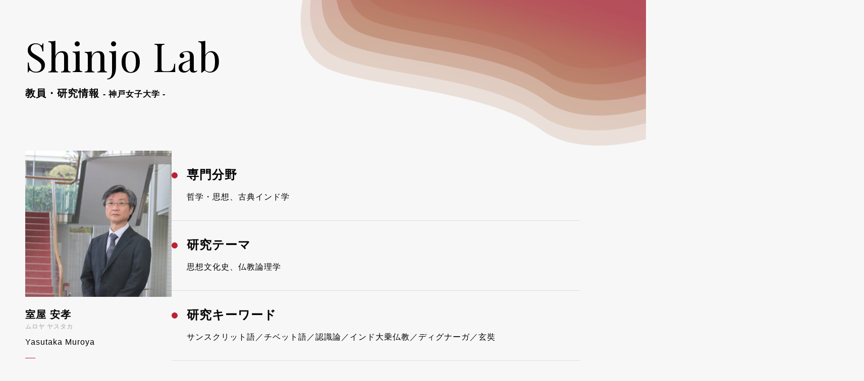

--- FILE ---
content_type: text/html; charset=UTF-8
request_url: https://shinjo-lab.kobe-wu.ac.jp/researcher/%E5%AE%A4%E5%B1%8B-%E5%AE%89%E5%AD%9D/
body_size: 7325
content:
<!DOCTYPE html>
<html lang="ja">

<head>
  <!-- Global site tag (gtag.js) - Google Analytics -->
  <script async src="https://www.googletagmanager.com/gtag/js?id=G-6Q0WPYD8CJ"></script>
  <script>
    window.dataLayer = window.dataLayer || [];
    function gtag(){dataLayer.push(arguments);}
    gtag('js', new Date());

    gtag('config', 'G-6Q0WPYD8CJ');
  </script>

  <meta charset="utf-8">
  <meta name="viewport" content="width=device-width,user-scalable=no">
  <meta name="format-detection" content="telephone=no">
  <meta http-equiv="X-UA-Compatible" content="IE=edge">
  <title>室屋 安孝 | Shinjo Lab（シンジョラボ）教員・研究情報 &#8211; 神戸女子大学・神戸女子短期大学 &#8211;</title>
<meta name='robots' content='max-image-preview:large' />
<style id='wp-img-auto-sizes-contain-inline-css' type='text/css'>
img:is([sizes=auto i],[sizes^="auto," i]){contain-intrinsic-size:3000px 1500px}
/*# sourceURL=wp-img-auto-sizes-contain-inline-css */
</style>
<style id='wp-block-library-inline-css' type='text/css'>
:root{--wp-block-synced-color:#7a00df;--wp-block-synced-color--rgb:122,0,223;--wp-bound-block-color:var(--wp-block-synced-color);--wp-editor-canvas-background:#ddd;--wp-admin-theme-color:#007cba;--wp-admin-theme-color--rgb:0,124,186;--wp-admin-theme-color-darker-10:#006ba1;--wp-admin-theme-color-darker-10--rgb:0,107,160.5;--wp-admin-theme-color-darker-20:#005a87;--wp-admin-theme-color-darker-20--rgb:0,90,135;--wp-admin-border-width-focus:2px}@media (min-resolution:192dpi){:root{--wp-admin-border-width-focus:1.5px}}.wp-element-button{cursor:pointer}:root .has-very-light-gray-background-color{background-color:#eee}:root .has-very-dark-gray-background-color{background-color:#313131}:root .has-very-light-gray-color{color:#eee}:root .has-very-dark-gray-color{color:#313131}:root .has-vivid-green-cyan-to-vivid-cyan-blue-gradient-background{background:linear-gradient(135deg,#00d084,#0693e3)}:root .has-purple-crush-gradient-background{background:linear-gradient(135deg,#34e2e4,#4721fb 50%,#ab1dfe)}:root .has-hazy-dawn-gradient-background{background:linear-gradient(135deg,#faaca8,#dad0ec)}:root .has-subdued-olive-gradient-background{background:linear-gradient(135deg,#fafae1,#67a671)}:root .has-atomic-cream-gradient-background{background:linear-gradient(135deg,#fdd79a,#004a59)}:root .has-nightshade-gradient-background{background:linear-gradient(135deg,#330968,#31cdcf)}:root .has-midnight-gradient-background{background:linear-gradient(135deg,#020381,#2874fc)}:root{--wp--preset--font-size--normal:16px;--wp--preset--font-size--huge:42px}.has-regular-font-size{font-size:1em}.has-larger-font-size{font-size:2.625em}.has-normal-font-size{font-size:var(--wp--preset--font-size--normal)}.has-huge-font-size{font-size:var(--wp--preset--font-size--huge)}.has-text-align-center{text-align:center}.has-text-align-left{text-align:left}.has-text-align-right{text-align:right}.has-fit-text{white-space:nowrap!important}#end-resizable-editor-section{display:none}.aligncenter{clear:both}.items-justified-left{justify-content:flex-start}.items-justified-center{justify-content:center}.items-justified-right{justify-content:flex-end}.items-justified-space-between{justify-content:space-between}.screen-reader-text{border:0;clip-path:inset(50%);height:1px;margin:-1px;overflow:hidden;padding:0;position:absolute;width:1px;word-wrap:normal!important}.screen-reader-text:focus{background-color:#ddd;clip-path:none;color:#444;display:block;font-size:1em;height:auto;left:5px;line-height:normal;padding:15px 23px 14px;text-decoration:none;top:5px;width:auto;z-index:100000}html :where(.has-border-color){border-style:solid}html :where([style*=border-top-color]){border-top-style:solid}html :where([style*=border-right-color]){border-right-style:solid}html :where([style*=border-bottom-color]){border-bottom-style:solid}html :where([style*=border-left-color]){border-left-style:solid}html :where([style*=border-width]){border-style:solid}html :where([style*=border-top-width]){border-top-style:solid}html :where([style*=border-right-width]){border-right-style:solid}html :where([style*=border-bottom-width]){border-bottom-style:solid}html :where([style*=border-left-width]){border-left-style:solid}html :where(img[class*=wp-image-]){height:auto;max-width:100%}:where(figure){margin:0 0 1em}html :where(.is-position-sticky){--wp-admin--admin-bar--position-offset:var(--wp-admin--admin-bar--height,0px)}@media screen and (max-width:600px){html :where(.is-position-sticky){--wp-admin--admin-bar--position-offset:0px}}

/*# sourceURL=wp-block-library-inline-css */
</style><style id='global-styles-inline-css' type='text/css'>
:root{--wp--preset--aspect-ratio--square: 1;--wp--preset--aspect-ratio--4-3: 4/3;--wp--preset--aspect-ratio--3-4: 3/4;--wp--preset--aspect-ratio--3-2: 3/2;--wp--preset--aspect-ratio--2-3: 2/3;--wp--preset--aspect-ratio--16-9: 16/9;--wp--preset--aspect-ratio--9-16: 9/16;--wp--preset--color--black: #000000;--wp--preset--color--cyan-bluish-gray: #abb8c3;--wp--preset--color--white: #ffffff;--wp--preset--color--pale-pink: #f78da7;--wp--preset--color--vivid-red: #cf2e2e;--wp--preset--color--luminous-vivid-orange: #ff6900;--wp--preset--color--luminous-vivid-amber: #fcb900;--wp--preset--color--light-green-cyan: #7bdcb5;--wp--preset--color--vivid-green-cyan: #00d084;--wp--preset--color--pale-cyan-blue: #8ed1fc;--wp--preset--color--vivid-cyan-blue: #0693e3;--wp--preset--color--vivid-purple: #9b51e0;--wp--preset--gradient--vivid-cyan-blue-to-vivid-purple: linear-gradient(135deg,rgb(6,147,227) 0%,rgb(155,81,224) 100%);--wp--preset--gradient--light-green-cyan-to-vivid-green-cyan: linear-gradient(135deg,rgb(122,220,180) 0%,rgb(0,208,130) 100%);--wp--preset--gradient--luminous-vivid-amber-to-luminous-vivid-orange: linear-gradient(135deg,rgb(252,185,0) 0%,rgb(255,105,0) 100%);--wp--preset--gradient--luminous-vivid-orange-to-vivid-red: linear-gradient(135deg,rgb(255,105,0) 0%,rgb(207,46,46) 100%);--wp--preset--gradient--very-light-gray-to-cyan-bluish-gray: linear-gradient(135deg,rgb(238,238,238) 0%,rgb(169,184,195) 100%);--wp--preset--gradient--cool-to-warm-spectrum: linear-gradient(135deg,rgb(74,234,220) 0%,rgb(151,120,209) 20%,rgb(207,42,186) 40%,rgb(238,44,130) 60%,rgb(251,105,98) 80%,rgb(254,248,76) 100%);--wp--preset--gradient--blush-light-purple: linear-gradient(135deg,rgb(255,206,236) 0%,rgb(152,150,240) 100%);--wp--preset--gradient--blush-bordeaux: linear-gradient(135deg,rgb(254,205,165) 0%,rgb(254,45,45) 50%,rgb(107,0,62) 100%);--wp--preset--gradient--luminous-dusk: linear-gradient(135deg,rgb(255,203,112) 0%,rgb(199,81,192) 50%,rgb(65,88,208) 100%);--wp--preset--gradient--pale-ocean: linear-gradient(135deg,rgb(255,245,203) 0%,rgb(182,227,212) 50%,rgb(51,167,181) 100%);--wp--preset--gradient--electric-grass: linear-gradient(135deg,rgb(202,248,128) 0%,rgb(113,206,126) 100%);--wp--preset--gradient--midnight: linear-gradient(135deg,rgb(2,3,129) 0%,rgb(40,116,252) 100%);--wp--preset--font-size--small: 13px;--wp--preset--font-size--medium: 20px;--wp--preset--font-size--large: 36px;--wp--preset--font-size--x-large: 42px;--wp--preset--spacing--20: 0.44rem;--wp--preset--spacing--30: 0.67rem;--wp--preset--spacing--40: 1rem;--wp--preset--spacing--50: 1.5rem;--wp--preset--spacing--60: 2.25rem;--wp--preset--spacing--70: 3.38rem;--wp--preset--spacing--80: 5.06rem;--wp--preset--shadow--natural: 6px 6px 9px rgba(0, 0, 0, 0.2);--wp--preset--shadow--deep: 12px 12px 50px rgba(0, 0, 0, 0.4);--wp--preset--shadow--sharp: 6px 6px 0px rgba(0, 0, 0, 0.2);--wp--preset--shadow--outlined: 6px 6px 0px -3px rgb(255, 255, 255), 6px 6px rgb(0, 0, 0);--wp--preset--shadow--crisp: 6px 6px 0px rgb(0, 0, 0);}:where(.is-layout-flex){gap: 0.5em;}:where(.is-layout-grid){gap: 0.5em;}body .is-layout-flex{display: flex;}.is-layout-flex{flex-wrap: wrap;align-items: center;}.is-layout-flex > :is(*, div){margin: 0;}body .is-layout-grid{display: grid;}.is-layout-grid > :is(*, div){margin: 0;}:where(.wp-block-columns.is-layout-flex){gap: 2em;}:where(.wp-block-columns.is-layout-grid){gap: 2em;}:where(.wp-block-post-template.is-layout-flex){gap: 1.25em;}:where(.wp-block-post-template.is-layout-grid){gap: 1.25em;}.has-black-color{color: var(--wp--preset--color--black) !important;}.has-cyan-bluish-gray-color{color: var(--wp--preset--color--cyan-bluish-gray) !important;}.has-white-color{color: var(--wp--preset--color--white) !important;}.has-pale-pink-color{color: var(--wp--preset--color--pale-pink) !important;}.has-vivid-red-color{color: var(--wp--preset--color--vivid-red) !important;}.has-luminous-vivid-orange-color{color: var(--wp--preset--color--luminous-vivid-orange) !important;}.has-luminous-vivid-amber-color{color: var(--wp--preset--color--luminous-vivid-amber) !important;}.has-light-green-cyan-color{color: var(--wp--preset--color--light-green-cyan) !important;}.has-vivid-green-cyan-color{color: var(--wp--preset--color--vivid-green-cyan) !important;}.has-pale-cyan-blue-color{color: var(--wp--preset--color--pale-cyan-blue) !important;}.has-vivid-cyan-blue-color{color: var(--wp--preset--color--vivid-cyan-blue) !important;}.has-vivid-purple-color{color: var(--wp--preset--color--vivid-purple) !important;}.has-black-background-color{background-color: var(--wp--preset--color--black) !important;}.has-cyan-bluish-gray-background-color{background-color: var(--wp--preset--color--cyan-bluish-gray) !important;}.has-white-background-color{background-color: var(--wp--preset--color--white) !important;}.has-pale-pink-background-color{background-color: var(--wp--preset--color--pale-pink) !important;}.has-vivid-red-background-color{background-color: var(--wp--preset--color--vivid-red) !important;}.has-luminous-vivid-orange-background-color{background-color: var(--wp--preset--color--luminous-vivid-orange) !important;}.has-luminous-vivid-amber-background-color{background-color: var(--wp--preset--color--luminous-vivid-amber) !important;}.has-light-green-cyan-background-color{background-color: var(--wp--preset--color--light-green-cyan) !important;}.has-vivid-green-cyan-background-color{background-color: var(--wp--preset--color--vivid-green-cyan) !important;}.has-pale-cyan-blue-background-color{background-color: var(--wp--preset--color--pale-cyan-blue) !important;}.has-vivid-cyan-blue-background-color{background-color: var(--wp--preset--color--vivid-cyan-blue) !important;}.has-vivid-purple-background-color{background-color: var(--wp--preset--color--vivid-purple) !important;}.has-black-border-color{border-color: var(--wp--preset--color--black) !important;}.has-cyan-bluish-gray-border-color{border-color: var(--wp--preset--color--cyan-bluish-gray) !important;}.has-white-border-color{border-color: var(--wp--preset--color--white) !important;}.has-pale-pink-border-color{border-color: var(--wp--preset--color--pale-pink) !important;}.has-vivid-red-border-color{border-color: var(--wp--preset--color--vivid-red) !important;}.has-luminous-vivid-orange-border-color{border-color: var(--wp--preset--color--luminous-vivid-orange) !important;}.has-luminous-vivid-amber-border-color{border-color: var(--wp--preset--color--luminous-vivid-amber) !important;}.has-light-green-cyan-border-color{border-color: var(--wp--preset--color--light-green-cyan) !important;}.has-vivid-green-cyan-border-color{border-color: var(--wp--preset--color--vivid-green-cyan) !important;}.has-pale-cyan-blue-border-color{border-color: var(--wp--preset--color--pale-cyan-blue) !important;}.has-vivid-cyan-blue-border-color{border-color: var(--wp--preset--color--vivid-cyan-blue) !important;}.has-vivid-purple-border-color{border-color: var(--wp--preset--color--vivid-purple) !important;}.has-vivid-cyan-blue-to-vivid-purple-gradient-background{background: var(--wp--preset--gradient--vivid-cyan-blue-to-vivid-purple) !important;}.has-light-green-cyan-to-vivid-green-cyan-gradient-background{background: var(--wp--preset--gradient--light-green-cyan-to-vivid-green-cyan) !important;}.has-luminous-vivid-amber-to-luminous-vivid-orange-gradient-background{background: var(--wp--preset--gradient--luminous-vivid-amber-to-luminous-vivid-orange) !important;}.has-luminous-vivid-orange-to-vivid-red-gradient-background{background: var(--wp--preset--gradient--luminous-vivid-orange-to-vivid-red) !important;}.has-very-light-gray-to-cyan-bluish-gray-gradient-background{background: var(--wp--preset--gradient--very-light-gray-to-cyan-bluish-gray) !important;}.has-cool-to-warm-spectrum-gradient-background{background: var(--wp--preset--gradient--cool-to-warm-spectrum) !important;}.has-blush-light-purple-gradient-background{background: var(--wp--preset--gradient--blush-light-purple) !important;}.has-blush-bordeaux-gradient-background{background: var(--wp--preset--gradient--blush-bordeaux) !important;}.has-luminous-dusk-gradient-background{background: var(--wp--preset--gradient--luminous-dusk) !important;}.has-pale-ocean-gradient-background{background: var(--wp--preset--gradient--pale-ocean) !important;}.has-electric-grass-gradient-background{background: var(--wp--preset--gradient--electric-grass) !important;}.has-midnight-gradient-background{background: var(--wp--preset--gradient--midnight) !important;}.has-small-font-size{font-size: var(--wp--preset--font-size--small) !important;}.has-medium-font-size{font-size: var(--wp--preset--font-size--medium) !important;}.has-large-font-size{font-size: var(--wp--preset--font-size--large) !important;}.has-x-large-font-size{font-size: var(--wp--preset--font-size--x-large) !important;}
/*# sourceURL=global-styles-inline-css */
</style>

<style id='classic-theme-styles-inline-css' type='text/css'>
/*! This file is auto-generated */
.wp-block-button__link{color:#fff;background-color:#32373c;border-radius:9999px;box-shadow:none;text-decoration:none;padding:calc(.667em + 2px) calc(1.333em + 2px);font-size:1.125em}.wp-block-file__button{background:#32373c;color:#fff;text-decoration:none}
/*# sourceURL=/wp-includes/css/classic-themes.min.css */
</style>
<meta name="description" content="研究者のプロフィールや研究テーマ、研究の概要、 研究業績、シラバスなどをご覧いただくことができます。" />
<meta property="og:description" content="研究者のプロフィールや研究テーマ、研究の概要、 研究業績、シラバスなどをご覧いただくことができます。" />
<meta property="og:title" content="室屋 安孝｜Shinjo Lab（シンジョラボ）教員・研究情報 - 神戸女子大学・神戸女子短期大学 -" />
<meta property="og:type" content="article" />
<meta property="og:url" content="https://shinjo-lab.kobe-wu.ac.jp/researcher/%e5%ae%a4%e5%b1%8b-%e5%ae%89%e5%ad%9d/" />
<meta property="og:image" content="https://shinjo-lab.kobe-wu.ac.jp/assets/image/common/ogp.png" />
<meta property="og:site_name" content="Shinjo Lab（シンジョラボ）教員・研究情報 - 神戸女子大学・神戸女子短期大学 -" />
<meta property="og:locale" content="ja_JP" />
<meta name="twitter:card" content="summary_large_image" />
		<style type="text/css" id="wp-custom-css">
			#page-index .news .news-item{
align-items: center;
}
.news-item_meta{
	align-items: center;
	display:flex;
}
#page-news .news-item{
align-items: center;
}		</style>
		  <link rel=“shortcut icon” type=“image/x-icon” href="/favicon.ico">
  <link rel="stylesheet" href="/assets/css/style.css">
  <script src="/assets/js/main.js" defer></script>
</head>


<body id="page-list-detail">
  <main>

<section class="c-mv-second">
  <div class="c-mv-second_inner">
    <h1 class="c-mv-second-title"><a href="/">Shinjo Lab<span class="c-mv-title_sub">教員・研究情報
          <span>- 神戸女子大学 -</span>
      </span></a></h1>
  </div>
  <div class="c-mv-second-image"></div>
</section>

<div class="researcher">
  <div class="researcher-profile">
    <div class="researcher-profile_sticky">
      <div class="researcher-profile_image">
                  <img src="https://shinjo-lab.kobe-wu.ac.jp/content/uploads/2023/03/moriya_-500x500.jpg" alt="">
              </div>
      <div class="researcher-profile_text">
        <div class="name">
          <h2 class="name_ja">室屋 安孝                    <span>ムロヤ ヤスタカ</span></h2>
          <p class="name_en">Yasutaka Muroya</p>
        </div>
        <p class="undergraduate">
          文学部 国際教養学科</p>
        <p class="job">教授</p>
      </div>
    </div>
  </div>
  <div class="researcher-detail">

      <section class="researcher-section">
      <h2 class="c-section-title-second">専門分野</h2>
      <div class="researcher-section_text">
        <p>哲学・思想、古典インド学</p>
      </div>
    </section>
    
        <section class="researcher-section">
      <h2 class="c-section-title-second">研究テーマ</h2>
      <div class="researcher-section_text">
        <p>思想文化史、仏教論理学</p>
      </div>
    </section>
    
        <section class="researcher-section">
      <h2 class="c-section-title-second">研究キーワード</h2>
      <div class="researcher-section_text">
        <p>サンスクリット語／チベット語／認識論／インド大乗仏教／ディグナーガ／玄奘</p>
      </div>
    </section>
    

          <section class="researcher-section">
        <h2 class="c-section-title-second">研究の概要</h2>
        <div class="researcher-section_text">
          <p>インドに起源をもつ哲学思想を研究しています。「サンスクリット語」というインドの古典語で書かれたものや、「チベット語」や「漢語」に翻訳された原典をあつかっています。最近は、認識論や論理学に新風をもたらしたディグナーガ（480〜540年）やダルマキールティ（550〜660年）を専門的に研究しています。1000年以上前に書かれた原典を読み、現代語に移しかえるという営みには、難しいところもたくさんありますが、古典を再発見するという醍醐味があります。同じ原典を研究する人々はインドや欧米にもいらっしゃり、学術交流がさかんです。そのような国際的なコミュニケーションは研究に刺激と活力をもたらし、研究のさらなる発展につながっています。論文や著作をつうじて、現代の皆様にとって、古典の豊かな世界に触れていただく機会になればと願っております。</p>
        </div>
      </section>
    
    
          <section class="researcher-section researcher-bock">
        <h2 class="c-section-title-second">著書・論文等</h2>
        <div class="researcher-section_text">
                            <div class="c-link">
            <span class="c-arrow">「玄奘訳『因明正理門論本』の二つの本文系統について」『日本古写経研究所研究紀要』第5号、2020年、45-84頁（論文）</span>
          </div>
                            <div class="c-link">
            <span class="c-arrow">Aniruddha’s reference to “Mañjarīkāra” fragments and their relation to Vācaspati Miśra and Bhaṭṭa Vāgīśvara, in: Ernst Prets (ed.), Transmission and Tradition: Quotations, Paraphrases and Allusions in Texts on Indian Philosophy, Vienna: Austrian Academy of Sciences Press, 2022, pp. 81–120.（共著）</span>
          </div>
                            <div class="c-link">
            <span class="c-arrow">【共著】Jayanta as referred to by Udayana and Gaṅgeśa, in: Isabelle Ratié, Eli Franco (eds.), Around Abhinavagupta: Aspects of the Intellectual History of Kashmir from the 9th to the 11th Centuries, New Delhi: Dev, 2022, pp. 299–340 (Indian Reprint).（共著）</span>
          </div>
                </div>
      </section>
    
          <section class="researcher-section">
        <h2 class="c-section-title-second">主な担当授業</h2>
        <div class="researcher-section_text">
          <p>現代世界の史的背景／世界の民族と宗教／地域基礎研究C(ヨーロッパ・アメリカ)／OCPI事前学習（ドイツ・フライブルク大学）</p>
        </div>
      </section>
    
    <section class="researcher-section">
      <h2 class="c-section-title-second">シラバス</h2>
      <div class="researcher-section_text">
              <div class="c-link">
          <a class="c-arrow c-external c-hover-line" href="https://www.yg.kobe-wu.ac.jp/wu/guide/public-information/syllabus.html" target="_blank">シラバス（大学）<span class="under-line"></span></a>
        </div>
                  </div>
    </section>

          <section class="researcher-section">
        <h2 class="c-section-title-second">リンク</h2>
        <div class="researcher-section_text">
          <div class="researcher-link-list">
                                        <div class="c-link"><a class="c-arrow c-external c-line" href="https://achieve.yg.kobe-wu.ac.jp/kwuhp/KgApp?resId=S000445" target="_blank">行吉学園教員情報</a></div>
                                        <div class="c-link"><a class="c-arrow c-external c-line" href="https://researchmap.jp/yasutaka.muroya" target="_blank">科学技術振興機構 researchmap</a></div>
                                        <div class="c-link"><a class="c-arrow c-external c-line" href="https://oeaw.academia.edu/YasutakaMuroya" target="_blank">academia.edu</a></div>
                      </div>
        </div>
      </section>
    
    <div class="link-list">
      <div class="c-link"><a href="https://suica.repo.nii.ac.jp/" target="_blank" class="c-arrow c-external c-bold c-hover-line">リポジトリ<span class="under-line"></span></a></div>
      <div class="c-link">
        <a href="https://researchmap.jp/yasutaka.muroya" target="_blank" class="c-arrow c-bold c-hover-line c-external">research map<span class="under-line"></span></a>
      </div>
    </div>
  </div>
</div>

<a class="c-btn-back" href="/">
  トップページ<svg class="c-btn-back_arrow" xmlns="http://www.w3.org/2000/svg" width="16.48" height="8.812" viewBox="0 0 16.48 8.812">
    <g data-name="Icon feather-arrow-left" transform="translate(0.5 0.354)">
      <path data-name="パス 1" d="M23.48,18.5H7.5v-1H23.48Z" transform="translate(-7.5 -13.948)" />
      <path data-name="パス 2" d="M11.2,15.958,7.146,11.906a.5.5,0,0,1,0-.707L11.2,7.146l.707.707-3.7,3.7,3.7,3.7Z" transform="translate(-7.5 -7.5)" />
    </g>
  </svg>
</a>

<!-- contact -->
<div class="c-contact">
  <div class="c-contact_inner">
    <div class="c-contact_icon"><img src="/assets/image/common/icon-mail.png" alt=""></div>
    <div class="c-contact_title">
      <h2>取材・講演のご依頼・お問い合わせ</h2>
    </div>
    <div class="c-contact_text"> 
      <p>神戸女子大学・神戸女子短期大学 入試広報部</p>
      <dl class="c-contact_detail">
        <div class="c-contact_item">
          <dt>電話 :</dt>
          <dd><a href="tel:078-737-2329">078-737-2329</a></dd>
        </div>
        <div class="c-contact_item">
          <dt>メール :</dt>
          <dd><a href="mailto:info@kobe-wu.ac.jp">info@kobe-wu.ac.jp</a></dd>
        </div>
      </dl>
    </div>
  </div>
</div>
</main>
<footer class="footer">
  <div class="footer_inner">
    <div class="footer-logo"><a href="https://www.yg.kobe-wu.ac.jp/wu/" target="_blank"><img src="/assets/image/common/logo1.png" alt=""></a><a href="https://www.yg.kobe-wu.ac.jp/jc/" target="_blank"><img src="/assets/image/common/logo2.png" alt=""></a></div>
    <p>© YUKIYOSHI INSTITUTE.</p>
  </div>
</footer>
<script type="speculationrules">
{"prefetch":[{"source":"document","where":{"and":[{"href_matches":"/*"},{"not":{"href_matches":["/wp-shinjolab/wp-*.php","/wp-shinjolab/wp-admin/*","/content/uploads/*","/content/*","/content/plugins/*","/content/themes/shinjolab/*","/*\\?(.+)"]}},{"not":{"selector_matches":"a[rel~=\"nofollow\"]"}},{"not":{"selector_matches":".no-prefetch, .no-prefetch a"}}]},"eagerness":"conservative"}]}
</script>
</body>

</html>

--- FILE ---
content_type: text/css
request_url: https://shinjo-lab.kobe-wu.ac.jp/assets/css/style.css
body_size: 9456
content:
@charset "UTF-8";
@import url("https://fonts.googleapis.com/css2?family=Playfair+Display&family=Roboto:wght@300;700&display=swap");
@import url("https://fonts.googleapis.com/css2?family=Playfair+Display&family=Roboto:wght@300;700&display=swap");
html, body, div, span, applet, object, iframe,
h1, h2, h3, h4, h5, h6, p, blockquote, pre,
a, abbr, acronym, address, big, cite, code,
del, dfn, em, img, ins, kbd, q, s, samp,
small, strike, strong, sub, sup, tt, var,
b, u, i, center,
dl, dt, dd, ol, ul, li,
fieldset, form, label, legend,
table, caption, tbody, tfoot, thead, tr, th, td,
article, aside, canvas, details, embed,
figure, figcaption, footer, header, hgroup,
menu, nav, output, ruby, section, summary,
time, mark, audio, video {
  border: 0;
  font: inherit;
  font-size: 100%;
  margin: 0;
  padding: 0;
  vertical-align: baseline;
}

html {
  line-height: 1;
}

ol, ul {
  list-style: none;
}

table {
  border-collapse: collapse;
  border-spacing: 0;
}

caption, th, td {
  font-weight: normal;
  text-align: left;
  vertical-align: middle;
}

q, blockquote {
  quotes: none;
}

q:before, q:after, blockquote:before, blockquote:after {
  content: "";
  content: none;
}

a img {
  border: none;
}

article, aside, details, figcaption, figure, footer, header, hgroup, main, menu, nav, section, summary {
  display: block;
}

section, aside, article, figcaption, figure, header, footer, main, menu, nav, summary, div, p, a, h1, h2, h3, h4, h5, h6, ul, li, dl, dt, dd {
  -webkit-box-sizing: border-box;
  box-sizing: border-box;
  position: relative;
}

img {
  vertical-align: top;
}

input, button, textarea, select {
  -ms-appearance: none;
  -webkit-appearance: none;
  -moz-appearance: none;
  appearance: none;
  border: none;
  border-radius: 0;
  font-size: 1rem;
  margin: 0;
  padding: 0;
}
input:focus, button:focus, textarea:focus, select:focus {
  outline: 0;
}

select::-ms-expand {
  display: none;
}

textarea {
  resize: vertical;
}

* {
  -webkit-box-sizing: border-box;
  box-sizing: border-box;
}

html {
  scroll-behavior: smooth;
}
@media only screen and (min-width: 769px) {
  html {
    font-size: 16px;
  }
}
@media only screen and (max-width: 768px) {
  html {
    font-size: 3.733vw;
  }
}

body {
  background-color: #F7F7F7;
  color: #000;
  font-family: "游ゴシック体", YuGothic, "游ゴシック Medium", "Yu Gothic Medium", "游ゴシック", "Yu Gothic", sans-serif;
  font-weight: 500;
  letter-spacing: 1px;
  line-height: 1.5;
  position: relative;
  text-align: justify;
  text-justify: inter-ideograph;
  z-index: 1;
}

@media only screen and (min-width: 769px) {
  main {
    min-width: 1200px;
    overflow-x: clip;
    width: 100%;
  }
}
@media only screen and (max-width: 768px) {
  main {
    min-width: 100%;
    overflow: hidden;
    width: 100%;
  }
}
a {
  color: #000;
  text-decoration: none;
}

@media only screen and (min-width: 769px) {
  .pc {
    display: block;
  }
}
@media only screen and (max-width: 768px) {
  .pc {
    display: none;
  }
}

@media only screen and (min-width: 769px) {
  .sp {
    display: none;
  }
}
@media only screen and (max-width: 768px) {
  .sp {
    display: block;
  }
}

.c-btn-back {
  -webkit-box-align: center;
  -ms-flex-align: center;
  -webkit-box-pack: center;
  -ms-flex-pack: center;
  align-items: center;
  color: #BD2034;
  display: -webkit-box;
  display: -ms-flexbox;
  display: flex;
  justify-content: center;
  position: relative;
}
.c-btn-back_arrow {
  -webkit-transform: translateY(-50%);
  background: url("/assets/image/common/icon-arrow-red.svg");
  display: inline-block;
  left: 30px;
  position: absolute;
  top: 50%;
  transform: translateY(-50%);
}

@media only screen and (min-width: 769px) {
  .c-btn-back {
    -webkit-transition: 0.3s cubic-bezier(1, 0, 0, 1);
    -webkit-transition-property: color;
    border: 1px #BD2034 solid;
    border-radius: 40px;
    height: 60px;
    margin: 100px auto;
    overflow: hidden;
    padding-left: 20px;
    transition: 0.3s cubic-bezier(1, 0, 0, 1);
    transition-property: color;
    width: 300px;
  }
  .c-btn-back svg path {
    fill: #BD2034;
    -webkit-transition: 0.3s cubic-bezier(1, 0, 0, 1);
    transition: 0.3s cubic-bezier(1, 0, 0, 1);
  }
  .c-btn-back::before {
    height: 8px;
    left: 30px;
    width: 15px;
  }
  .c-btn-back::after {
    -webkit-transition: 0.3s cubic-bezier(1, 0, 0, 1);
    -webkit-transition-property: border-radius left;
    background: -webkit-gradient(linear, left top, right top, from(#B75561), to(#BCA66D));
    background: linear-gradient(to right, #B75561, #BCA66D);
    content: "";
    display: inline-block;
    height: 60px;
    position: absolute;
    right: -300px;
    transition: 0.3s cubic-bezier(1, 0, 0, 1);
    transition-property: border-radius left;
    width: 300px;
    z-index: -1;
  }
  .c-btn-back:hover {
    color: #fff;
  }
  .c-btn-back:hover::after {
    border-radius: 40px;
    right: 0;
  }
  .c-btn-back:hover svg path {
    fill: #fff;
  }
}
@media only screen and (max-width: 768px) {
  .c-btn-back {
    -webkit-transition: 0.5s cubic-bezier(1, 0, 0, 1);
    border: 0.266vw #BD2034 solid;
    border-radius: 13.333vw;
    height: 13.333vw;
    margin: 13.333vw auto;
    padding-left: 20px;
    transition: 0.5s cubic-bezier(1, 0, 0, 1);
    width: 70vw;
  }
  .c-btn-back svg path {
    fill: #BD2034;
  }
  .c-btn-back::before {
    height: 1.866vw;
    left: 8vw;
    width: 3.733vw;
  }
}
.c-contact {
  -webkit-box-pack: center;
  -ms-flex-pack: center;
  background: -webkit-gradient(linear, left top, right top, from(#B75561), to(#BCA66D));
  background: linear-gradient(to right, #B75561, #BCA66D);
  justify-content: center;
}
.c-contact_inner {
  -webkit-box-align: center;
  -ms-flex-align: center;
  align-items: center;
  color: #fff;
  display: grid;
  margin: auto;
}
.c-contact_icon img {
  width: 100%;
}
.c-contact_title h2 {
  font-weight: 600;
}
.c-contact_text {
  line-height: 2;
}
.c-contact_text .c-contact_detail .c-contact_item {
  display: -webkit-box;
  display: -ms-flexbox;
  display: flex;
}
.c-contact_text .c-contact_detail .c-contact_item dd a {
  color: #fff;
}

@media only screen and (min-width: 769px) {
  .c-contact_inner {
    -webkit-column-gap: 30px;
    -moz-column-gap: 30px;
    column-gap: 30px;
    grid-template-columns: 100px 1fr;
    padding: 65px 0;
    width: 600px;
  }
  .c-contact_icon {
    grid-column: 1/2;
    grid-row: 1/3;
  }
  .c-contact_title {
    grid-column: 2/3;
    margin-bottom: 10px;
  }
  .c-contact_title h2 {
    font-size: 24px;
  }
  .c-contact_text {
    grid-column: 2/3;
  }
  .c-contact_text .c-contact_detail {
    -webkit-column-gap: 30px;
    -moz-column-gap: 30px;
    column-gap: 30px;
    display: -webkit-box;
    display: -ms-flexbox;
    display: flex;
  }
  .c-contact_text .c-contact_detail .c-contact_item dt {
    margin-right: 8px;
  }
  .c-contact_text .c-contact_detail .c-contact_item dd a:hover {
    text-decoration: underline;
  }
}
@media only screen and (max-width: 768px) {
  .c-contact {
    padding: 10.666vw 5.333vw;
  }
  .c-contact_inner {
    gap: 6.666vw 5.333vw;
    grid-template-columns: 24vw 1fr;
    width: 100%;
  }
  .c-contact_icon {
    grid-column: 1/2;
  }
  .c-contact_title {
    grid-column: 2/3;
  }
  .c-contact_title h2 {
    font-size: 5.333vw;
  }
  .c-contact_text {
    font-size: 3.733vw;
    grid-column: 1/3;
    grid-row: 2/3;
  }
  .c-contact_text .c-contact_detail .c-contact_item dt {
    margin-right: 2.133vw;
  }
}
.c-form {
  background: -webkit-gradient(linear, left top, right top, from(#B75561), to(#BCA66D));
  background: linear-gradient(to right, #B75561, #BCA66D);
}
.c-form-title {
  color: #fff;
  font-weight: 600;
  text-align: center;
}
.c-form form {
  position: relative;
}
.c-form-text {
  height: 50px;
  width: 100%;
}
.c-form-btn {
  -webkit-transform: translateY(-50%);
  background: url("/assets/image/common/icon-form.svg") center no-repeat;
  background-size: contain;
  content: "";
  display: inline-block;
  position: absolute;
  top: 50%;
  transform: translateY(-50%);
}

@media only screen and (min-width: 769px) {
  .c-form {
    border-radius: 10px;
    padding: 35px 70px 40px;
    width: 590px;
  }
  .c-form-title {
    font-size: 18px;
    margin-bottom: 20px;
  }
  .c-form form input {
    border-radius: 5px;
    height: 50px;
    padding: 0 15px;
  }
  .c-form form::after {
    height: 20px;
    right: 10px;
    width: 21px;
  }
  .c-form-text {
    height: 50px;
  }
  .c-form-btn {
    height: 20px;
    right: 10px;
    width: 21px;
  }
}
@media only screen and (max-width: 768px) {
  .c-form {
    border-radius: 2.666vw;
    padding: 4vw 5.333vw 6.666vw;
    width: 100%;
  }
  .c-form-title {
    font-size: 3.733vw;
    margin-bottom: 2.666vw;
  }
  .c-form-text {
    border-radius: 1.333vw;
    height: 8vw;
    padding: 0 2.666vw;
  }
  .c-form-btn {
    height: 4.533vw;
    right: 2.666vw;
    width: 4.8vw;
  }
}
.c-keywords {
  background-color: #fff;
  position: relative;
}
.c-keywords-list {
  -ms-flex-wrap: wrap;
  display: -webkit-box;
  display: -ms-flexbox;
  display: flex;
  flex-wrap: wrap;
  margin: 0 auto;
}
.c-keywords-list a {
  -webkit-transition: 0.3s cubic-bezier(0.25, 0.46, 0.45, 0.94);
  -webkit-transition-property: background-color, color;
  background-color: #000;
  color: #fff;
  transition: 0.3s cubic-bezier(0.25, 0.46, 0.45, 0.94);
  transition-property: background-color, color;
}

@media only screen and (min-width: 769px) {
  .c-keywords {
    padding: 68px 0 60px;
    width: 100%;
  }
  .c-keywords-list {
    gap: 20px;
    max-width: 1300px;
    padding: 0 50px;
  }
  .c-keywords-list a {
    border: #000 2px solid;
    border-radius: 40px;
    padding: 8px 18px;
  }
  .c-keywords-list a:hover {
    background-color: #fff;
    border: #000 2px solid;
    color: #000;
  }
}
@media only screen and (max-width: 768px) {
  .c-keywords {
    padding: 12vw 0 8vw;
    width: 100%;
  }
  .c-keywords-list {
    gap: 5.333vw 2.666vw;
    padding: 0 5.333vw;
    width: 100%;
  }
  .c-keywords-list a {
    border: #000 0.533vw solid;
    border-radius: 5.333vw;
    padding: 2.666vw 5.333vw;
  }
  .c-keywords-list a:hover {
    border: #000 0.533vw solid;
  }
}
.c-link {
  display: block;
}
.c-link .c-none {
  color: #bcbcbc;
  pointer-events: none;
}
.c-link .c-bold {
  font-weight: 600;
}
.c-link .c-line {
  text-decoration: underline;
}
.c-link .c-line:hover {
  text-decoration: none;
}
.c-link .c-arrow {
  position: relative;
}
.c-link .c-arrow::before {
  background: url("/assets/image/common/icon-arrow.svg") center no-repeat;
  background-size: contain;
  content: "";
  display: inline-block;
  left: -16px;
  position: absolute;
  top: 4px;
}
.c-link .c-arrow2 {
  position: relative;
}
.c-link .c-arrow2::before {
  -webkit-transform: translateY(-50%);
  background: url("/assets/image/common/icon-arrow-red.svg") center no-repeat;
  background-size: contain;
  content: "";
  display: inline-block;
  position: absolute;
  transform: translateY(-50%);
}
.c-link .c-hover-arrow {
  -webkit-transition: 0.3s cubic-bezier(0.25, 0.46, 0.45, 0.94);
  -webkit-transition-property: color;
  position: relative;
  transition: 0.3s cubic-bezier(0.25, 0.46, 0.45, 0.94);
  transition-property: color;
}
.c-link .c-hover-arrow::before, .c-link .c-hover-arrow::after {
  -webkit-transform: translateY(-50%) rotate(180deg);
  background: url("/assets/image/common/icon-arrow-red.svg") center no-repeat;
  background-size: contain;
  content: "";
  display: inline-block;
  position: absolute;
  transform: translateY(-50%) rotate(180deg);
}
.c-link .c-external {
  position: relative;
}
.c-link .c-external::after {
  background: url("/assets/image/common/icon-link.svg") center no-repeat;
  background-size: contain;
  content: "";
  display: inline-block;
  position: absolute;
}

@media only screen and (min-width: 769px) {
  .c-link .c-arrow {
    margin-left: 16px;
  }
  .c-link .c-arrow::before {
    height: 9px;
    margin-right: 10px;
    width: 7px;
  }
  .c-link .c-hover-line .under-line {
    -webkit-transition: 0.3s cubic-bezier(1, 0, 0, 1);
    -webkit-transition-property: width;
    background-color: #BD2034;
    bottom: -0.5em;
    display: inline-block;
    height: 1px;
    left: 0;
    position: absolute;
    transition: 0.3s cubic-bezier(1, 0, 0, 1);
    transition-property: width;
    width: 0%;
  }
  .c-link .c-hover-line:hover .under-line {
    background-color: #BD2034;
    height: 1px;
    width: 100%;
  }
  .c-link .c-arrow2::before {
    -webkit-transform: translateY(-50%) rotate(180deg);
    height: 8px;
    right: -20px;
    top: 38%;
    transform: translateY(-50%) rotate(180deg);
    width: 16px;
  }
  .c-link .c-hover-arrow::before, .c-link .c-hover-arrow::after {
    height: 8px;
    right: -20px;
    top: 10px;
    width: 16px;
  }
  .c-link .c-hover-arrow::after {
    opacity: 0;
    right: 0;
  }
  .c-link .c-hover-arrow:hover {
    color: #BD2034;
  }
  .c-link .c-hover-arrow:hover::before {
    -webkit-animation: arrowbefore 0.6s;
    animation: arrowbefore 0.6s;
  }
  .c-link .c-hover-arrow:hover::after {
    -webkit-animation: arrowafter 0.6s;
    animation: arrowafter 0.6s;
  }
  @-webkit-keyframes arrowbefore {
    100% {
      opacity: 0;
      right: -40px;
    }
  }
  @keyframes arrowbefore {
    100% {
      opacity: 0;
      right: -40px;
    }
  }
  @-webkit-keyframes arrowafter {
    99% {
      opacity: 1;
      right: -20px;
    }
    100% {
      opacity: 0;
    }
  }
  @keyframes arrowafter {
    99% {
      opacity: 1;
      right: -20px;
    }
    100% {
      opacity: 0;
    }
  }
  .c-link .c-external::after {
    height: 12px;
    right: -18px;
    top: 1px;
    width: 12px;
  }
}
@media only screen and (max-width: 768px) {
  .c-link .c-arrow::before {
    height: 2.4vw;
    margin-right: 2.666vw;
    width: 1.866vw;
  }
  .c-link .c-arrow2 {
    display: inline-block;
  }
  .c-link .c-arrow2::before {
    -webkit-transform: translateY(-50%) rotate(180deg);
    height: 2.133vw;
    right: -5.334vw;
    top: 48%;
    transform: translateY(-50%) rotate(180deg);
    width: 4.266vw;
  }
  .c-link .c-hover-arrow::before, .c-link .c-hover-arrow::after {
    bottom: 0.266vw;
    height: 2.133vw;
    right: -5.334vw;
    width: 4.266vw;
  }
  .c-link .c-external::after {
    bottom: 0.8vw;
    height: 3.2vw;
    right: -4.267vw;
    width: 3.2vw;
  }
}
.c-more-small_arrow {
  -webkit-transition: -webkit-transform 0.3s cubic-bezier(0.68, -0.55, 0.265, 1.55);
  background-color: #BD2034;
  border-radius: 50%;
  display: inline-block;
  position: relative;
  transition: -webkit-transform 0.3s cubic-bezier(0.68, -0.55, 0.265, 1.55);
  transition: transform 0.3s cubic-bezier(0.68, -0.55, 0.265, 1.55);
  transition: transform 0.3s cubic-bezier(0.68, -0.55, 0.265, 1.55), -webkit-transform 0.3s cubic-bezier(0.68, -0.55, 0.265, 1.55);
}
.c-more-small_arrow::after {
  -webkit-transform: translate(-50%, -50%);
  background: url("/assets/image/common/icon-arrow-white.svg") center no-repeat;
  background-size: contain;
  content: "";
  display: inline-block;
  left: 50%;
  position: absolute;
  top: 50%;
  transform: translate(-50%, -50%);
}

@media only screen and (min-width: 769px) {
  .c-more-small_arrow {
    height: 23px;
    top: 2px;
    width: 23px;
  }
  .c-more-small_arrow::after {
    height: 4px;
    width: 8px;
  }
  .c-more-small a:hover .c-more-small_arrow {
    -webkit-transform: scale(1.3);
    transform: scale(1.3);
  }
}
@media only screen and (max-width: 768px) {
  .c-more-small_arrow {
    height: 6.133vw;
    top: 0.8vw;
    width: 6.133vw;
  }
  .c-more-small_arrow::after {
    height: 1.066vw;
    width: 2.133vw;
  }
}
.c-more-large_arrow {
  background-color: #BD2034;
  border-radius: 50%;
  display: inline-block;
  position: relative;
}
.c-more-large_arrow::after {
  -webkit-transform: translate(-50%, -50%);
  background: url("/assets/image/common/icon-arrow-white.svg") center no-repeat;
  background-size: contain;
  content: "";
  display: inline-block;
  left: 50%;
  position: absolute;
  top: 50%;
  transform: translate(-50%, -50%);
}

@media only screen and (min-width: 769px) {
  .c-more-large_arrow {
    height: 33px;
    top: 2px;
    width: 33px;
  }
  .c-more-large_arrow::after {
    height: 5px;
    width: 10px;
  }
}
@media only screen and (max-width: 768px) {
  .c-more-large_arrow {
    height: 7.2vw;
    top: 0.266vw;
    width: 7.2vw;
  }
  .c-more-large_arrow::after {
    height: 1.066vw;
    width: 2.133vw;
  }
}
/* -----------------------------------------------------------
■ c-mv
----------------------------------------------------------- */
.c-mv {
  position: relative;
}
.c-mv_inner {
  margin: 0 auto;
}
.c-mv-title {
  font-family: "Playfair Display", serif;
  font-style: normal;
  font-weight: 300;
}
.c-mv-title_sub {
  display: block;
  font-family: "游ゴシック体", YuGothic, "游ゴシック Medium", "Yu Gothic Medium", "游ゴシック", "Yu Gothic", sans-serif;
  font-weight: 600;
}
.c-mv-intro {
  line-height: 1.8;
}
.c-mv-image {
  background-image: url("/assets/image/common/mv.png");
  background-repeat: no-repeat;
  background-size: contain;
  position: absolute;
  z-index: -1;
}

@media only screen and (min-width: 769px) {
  .c-mv_inner {
    height: 700px;
    margin: 0 auto;
    max-width: 1400px;
    padding: 50px;
  }
  .c-mv-title {
    font-family: "Playfair Display", serif;
    font-size: 132px;
    font-style: normal;
    font-weight: 300;
  }
  .c-mv-title a {
    -webkit-transition: 0.3s cubic-bezier(1, 0, 0, 1);
    -webkit-transition-property: opacity;
    display: inline-block;
    transition: 0.3s cubic-bezier(1, 0, 0, 1);
    transition-property: opacity;
  }
  .c-mv-title a:hover {
    opacity: 0.7;
  }
  .c-mv-title_sub {
    font-size: 20px;
  }
  .c-mv-title_sub span {
    font-size: 16px;
  }
  .c-mv-intro {
    margin-bottom: 60px;
  }
  .c-mv-image {
    height: 725px;
    left: 45%;
    top: -38%;
    width: 1050px;
  }
}
@media only screen and (max-width: 768px) {
  .c-mv_inner {
    height: auto;
    max-width: 100%;
    padding: 42.666vw 5.333vw 16vw;
  }
  .c-mv-title {
    font-family: "Playfair Display", serif;
    font-size: 16vw;
    font-style: normal;
    font-weight: 300;
    margin-bottom: 5.333vw;
  }
  .c-mv-title_sub {
    font-size: 4.8vw;
    margin-top: 1.333vw;
  }
  .c-mv-title_sub span {
    display: block;
    font-size: 3.733vw;
    margin-top: 1.066vw;
  }
  .c-mv-intro {
    margin-bottom: 8vw;
  }
  .c-mv-image {
    -webkit-transform: rotate(-18deg);
    height: 120vw;
    left: -2%;
    top: -32%;
    transform: rotate(-18deg);
    width: 173.333vw;
  }
}
/* -----------------------------------------------------------
■ c-mv-second
----------------------------------------------------------- */
.c-mv-second {
  position: relative;
}
.c-mv-second_inner {
  margin: 0 auto;
}
.c-mv-second-title {
  font-family: "Playfair Display", serif;
  font-style: normal;
  font-weight: 300;
}
.c-mv-second-title_sub {
  display: block;
  font-family: "游ゴシック体", YuGothic, "游ゴシック Medium", "Yu Gothic Medium", "游ゴシック", "Yu Gothic", sans-serif;
  font-weight: 600;
}
.c-mv-second-image {
  -webkit-transform: rotate(-18deg);
  background-image: url("/assets/image/common/mv.png");
  background-position: -50% -50%;
  background-repeat: no-repeat;
  background-size: contain;
  position: absolute;
  transform: rotate(-18deg);
  z-index: -1;
}

@media only screen and (min-width: 769px) {
  .c-mv-second_inner {
    margin: 0 auto;
    max-width: 1300px;
    padding: 50px;
  }
  .c-mv-second-title {
    font-size: 80px;
    margin-bottom: 30px;
  }
  .c-mv-second-title_sub {
    font-size: 20px;
  }
  .c-mv-second-title_sub span {
    font-size: 16px;
  }
  .c-mv-second-title a {
    -webkit-transition: 0.3s cubic-bezier(1, 0, 0, 1);
    -webkit-transition-property: opacity;
    display: inline-block;
    transition: 0.3s cubic-bezier(1, 0, 0, 1);
    transition-property: opacity;
  }
  .c-mv-second-title a:hover {
    opacity: 0.7;
  }
  .c-mv-second-image {
    height: 725px;
    left: 45%;
    top: -115%;
    width: 1050px;
  }
}
@media only screen and (max-width: 768px) {
  .c-mv-second_inner {
    max-width: 100%;
    padding: 18.666vw 5.333vw;
  }
  .c-mv-second-title {
    font-size: 16vw;
  }
  .c-mv-second-title_sub {
    font-size: 4.8vw;
    margin-top: 1.333vw;
  }
  .c-mv-second-title_sub span {
    display: block;
    font-size: 3.733vw;
    margin-top: 1.066vw;
  }
  .c-mv-second-image {
    height: 110.666vw;
    left: 2%;
    top: -73%;
    width: 160vw;
  }
}
.c-paging {
  -webkit-box-pack: center;
  -ms-flex-pack: center;
  -webkit-box-align: center;
  -ms-flex-align: center;
  align-items: center;
  display: -webkit-box;
  display: -ms-flexbox;
  display: flex;
  justify-content: center;
}
.c-paging_prev, .c-paging_next {
  background-color: #BD2034;
  border-radius: 50%;
  content: "";
  display: inline-block;
  position: relative;
}
.c-paging_prev::after, .c-paging_next::after {
  -webkit-transform: translate(-50%, -50%);
  background: url("/assets/image/common/icon-arrow-white.svg") center no-repeat;
  background-size: contain;
  content: "";
  display: inline-block;
  left: 50%;
  position: absolute;
  top: 50%;
  transform: translate(-50%, -50%);
}
.c-paging_prev::after {
  -webkit-transform: translate(-50%, -50%) rotate(180deg);
  transform: translate(-50%, -50%) rotate(180deg);
}

@media only screen and (min-width: 769px) {
  .c-paging {
    margin-bottom: 80px;
  }
  .c-paging_num {
    -webkit-transition: 0.3s cubic-bezier(1, 0, 0, 1);
    -webkit-transition-property: -webkit-transform;
    padding: 0 10px;
    transition: 0.3s cubic-bezier(1, 0, 0, 1);
    transition-property: -webkit-transform;
    transition-property: transform;
    transition-property: transform, -webkit-transform;
  }
  .c-paging_num:hover {
    -webkit-transform: scale(1.5);
    transform: scale(1.5);
  }
  .c-paging_prev, .c-paging_next {
    -webkit-transition: 0.3s cubic-bezier(1, 0, 0, 1);
    -webkit-transition-property: -webkit-transform;
    height: 23px;
    transition: 0.3s cubic-bezier(1, 0, 0, 1);
    transition-property: -webkit-transform;
    transition-property: transform;
    transition-property: transform, -webkit-transform;
    width: 23px;
  }
  .c-paging_prev::after, .c-paging_next::after {
    height: 5px;
    width: 8px;
  }
  .c-paging_prev:hover, .c-paging_next:hover {
    -webkit-transform: scale(1.5);
    transform: scale(1.5);
  }
  .c-paging_prev {
    margin-right: 30px;
  }
  .c-paging_next {
    margin-left: 30px;
  }
}
@media only screen and (max-width: 768px) {
  .c-paging {
    margin-bottom: 13.333vw;
    padding: 0 10.666vw;
  }
  .c-paging_num {
    font-size: 5.866vw;
    padding: 0 2.666vw;
  }
  .c-paging_prev, .c-paging_next {
    height: 6.133vw;
    width: 6.133vw;
  }
  .c-paging_prev::after, .c-paging_next::after {
    height: 1.333vw;
    width: 2.133vw;
  }
  .c-paging_prev {
    margin-right: 30px;
  }
  .c-paging_next {
    margin-left: 30px;
  }
}
@media only screen and (min-width: 769px) {
  .c-scrolldown {
    bottom: 50px;
    position: absolute;
    right: 40px;
    width: 95px;
  }
  .c-scrolldown img {
    -webkit-animation: linear 20s running ScrollDown infinite;
    animation: linear 20s running ScrollDown infinite;
    width: 100%;
  }
  .c-scrolldown::before, .c-scrolldown::after {
    content: "";
    display: inline-block;
    position: absolute;
  }
  .c-scrolldown::before {
    -webkit-transform: translate(-50%, -50%);
    background-color: #000;
    height: 30px;
    left: 50%;
    top: 50%;
    transform: translate(-50%, -50%);
    width: 1px;
  }
  .c-scrolldown::after {
    -webkit-transform: rotate(45deg) translate(-50%, -50%);
    border-bottom: 1px solid #000;
    border-right: 1px solid #000;
    bottom: 29px;
    content: "";
    height: 4px;
    left: calc(50% - 2.5px);
    transform: rotate(45deg) translate(-50%, -50%);
    width: 4px;
  }
  @-webkit-keyframes ScrollDown {
    from {
      -webkit-transform: rotate(0);
      transform: rotate(0);
    }
    to {
      -webkit-transform: rotate(360deg);
      transform: rotate(360deg);
    }
  }
  @keyframes ScrollDown {
    from {
      -webkit-transform: rotate(0);
      transform: rotate(0);
    }
    to {
      -webkit-transform: rotate(360deg);
      transform: rotate(360deg);
    }
  }
}
@media only screen and (max-width: 768px) {
  .c-scrolldown {
    display: none;
  }
}
.c-section-title, .c-section-title-border {
  font-family: "Roboto", sans-serif;
  font-style: normal;
  font-weight: 300;
  font-weight: 600;
  position: relative;
}
.c-section-title::before, .c-section-title-border::before {
  background-color: #BD2034;
  border-radius: 50%;
  content: "";
  display: inline-block;
  left: 0;
  position: absolute;
}
.c-section-title_sub {
  font-weight: 600;
}

@media only screen and (min-width: 769px) {
  .c-section-title, .c-section-title-border {
    font-size: 34px;
    padding: 0 0 10px 30px;
  }
  .c-section-title-border {
    border-bottom: 1px solid #000;
  }
  .c-section-title::before, .c-section-title-border::before {
    border-radius: 50%;
    height: 12px;
    top: 19px;
    width: 12px;
  }
  .c-section-title_sub {
    font-size: 14px;
    font-weight: 600;
    margin-left: 10px;
  }
}
@media only screen and (max-width: 768px) {
  .c-section-title, .c-section-title-border {
    font-size: 8vw;
    padding: 0 0 1.333vw 5.333vw;
  }
  .c-section-title-border {
    border-bottom: 0.266vw solid #000;
  }
  .c-section-title::before, .c-section-title-border::before {
    height: 2.666vw;
    top: 5.066vw;
    width: 2.666vw;
  }
  .c-section-title_sub {
    font-size: 3.2vw;
    margin-left: 1.333vw;
  }
}
.c-section-title-second {
  font-weight: 600;
  position: relative;
}
.c-section-title-second::before {
  background-color: #BD2034;
  border-radius: 50%;
  border-radius: 50%;
  content: "";
  display: inline-block;
  left: 0;
  position: absolute;
}

@media only screen and (min-width: 769px) {
  .c-section-title-second {
    font-size: 30px;
    padding: 0 0 10px 30px;
  }
  .c-section-title-second::before {
    height: 12px;
    top: 17px;
    width: 12px;
  }
  .c-section-title-second_sub {
    font-size: 24px;
    margin-left: 10px;
  }
}
@media only screen and (max-width: 768px) {
  .c-section-title-second {
    font-size: 6.933vw;
    padding: 0 0 1.333vw 5.333vw;
  }
  .c-section-title-second::before {
    height: 2.666vw;
    top: 4vw;
    width: 2.666vw;
  }
  .c-section-title-second_sub {
    display: block;
    font-size: 5.333vw;
  }
}
.c-section-title-news {
  font-family: "Roboto", sans-serif;
  font-style: normal;
  font-weight: 300;
  font-weight: 600;
  position: relative;
}
.c-section-title-news::before {
  background-color: #BD2034;
  border-radius: 50%;
  content: "";
  display: inline-block;
  left: 0;
  position: absolute;
}
.c-section-title-news_sub {
  display: block;
  font-weight: 600;
}

@media only screen and (min-width: 769px) {
  .c-section-title-news {
    font-size: 34px;
    margin-bottom: 10px;
    padding-left: 30px;
  }
  .c-section-title-news::before {
    border-radius: 50%;
    height: 12px;
    top: 19px;
    width: 12px;
  }
  .c-section-title-news_sub {
    font-size: 14px;
  }
}
@media only screen and (max-width: 768px) {
  .c-section-title-news {
    font-size: 8vw;
    margin-bottom: 5.333vw;
    padding-left: 5.333vw;
  }
  .c-section-title-news::before {
    height: 2.666vw;
    top: 5.066vw;
    width: 2.666vw;
  }
  .c-section-title-news_sub {
    font-size: 3.2vw;
  }
}
.c-section-title-keyword {
  -webkit-transform: translateX(-50%);
  font-family: "Roboto", sans-serif;
  font-style: normal;
  font-weight: 300;
  font-weight: 600;
  position: absolute;
  transform: translateX(-50%);
}

@media only screen and (min-width: 769px) {
  .c-section-title-keyword {
    font-size: 34px;
    left: 50%;
    top: -24px;
  }
}
@media only screen and (max-width: 768px) {
  .c-section-title-keyword {
    font-size: 8vw;
    left: 50%;
    top: -6.134vw;
  }
}
.c-section-title-link {
  font-family: "Roboto", sans-serif;
  font-style: normal;
  font-weight: 300;
  font-weight: 600;
  text-align: center;
}

@media only screen and (min-width: 769px) {
  .c-section-title-link {
    border-bottom: 1px solid #000;
    font-size: 34px;
    padding-bottom: 10px;
  }
}
@media only screen and (max-width: 768px) {
  .c-section-title-link {
    border-bottom: 0.266vw solid #000;
    font-size: 8vw;
    padding-bottom: 1.333vw;
  }
}
.footer-logo {
  display: -webkit-box;
  display: -ms-flexbox;
  display: flex;
}
.footer-logo a img {
  width: 100%;
}

@media only screen and (min-width: 769px) {
  .footer {
    padding: 25px 0;
  }
  .footer_inner {
    -webkit-box-align: center;
    -ms-flex-align: center;
    align-items: center;
    display: -webkit-box;
    display: -ms-flexbox;
    display: flex;
    margin: 0 auto;
    max-width: 1400px;
    padding: 0 50px;
    width: 100%;
  }
  .footer-logo {
    -webkit-column-gap: 20px;
    -moz-column-gap: 20px;
    column-gap: 20px;
  }
  .footer-logo a {
    width: 120px;
  }
  .footer-logo a img {
    width: 100%;
  }
  .footer-logo a:hover {
    opacity: 0.7;
  }
  .footer p {
    font-size: 10px;
    margin-left: auto;
  }
}
@media only screen and (max-width: 768px) {
  .footer {
    padding: 25px 0;
  }
  .footer_inner {
    margin: 0 auto;
    padding: 0 50px;
    width: 100%;
  }
  .footer-logo {
    -webkit-box-pack: center;
    -ms-flex-pack: center;
    -webkit-column-gap: 20px;
    -moz-column-gap: 20px;
    column-gap: 20px;
    justify-content: center;
    margin-bottom: 5.333vw;
  }
  .footer-logo a {
    width: 32vw;
  }
  .footer-logo a img {
    width: 100%;
  }
  .footer-logo a:hover {
    opacity: 0.7;
  }
  .footer p {
    font-size: 2.666vw;
    text-align: center;
  }
}
#page-index {
  /* -----------------------------------------------------------
   NEWS
  ----------------------------------------------------------- */
  /* -----------------------------------------------------------
   topics
  ----------------------------------------------------------- */
  /* -----------------------------------------------------------
   SEARCH
  ----------------------------------------------------------- */
  /* -----------------------------------------------------------
   KEYWORDS
  ----------------------------------------------------------- */
  /* -----------------------------------------------------------
   LINK
  ----------------------------------------------------------- */
}
#page-index .news_block .c-more-small_arrow {
  position: relative;
}
#page-index .news_block .news-item_meta .date {
  font-family: "Roboto", sans-serif;
  font-style: normal;
  font-weight: 300;
}
#page-index .news_block .news-item_meta .cat {
  display: inline-block;
}
@media only screen and (min-width: 769px) {
  #page-index .news {
    display: -webkit-box;
    display: -ms-flexbox;
    display: flex;
    margin: 0 auto 80px;
    max-width: 1300px;
    padding: 0 50px;
  }
  #page-index .news_block .c-more-small {
    margin-left: 30px;
  }
  #page-index .news_block .c-more-small_arrow {
    margin-left: 4px;
    top: 7px;
  }
  #page-index .news_block:first-child {
    width: 290px;
  }
  #page-index .news_block:last-of-type {
    width: calc(100% - 290px);
  }
  #page-index .news .news-item {
    -webkit-transition: 0.3s cubic-bezier(1, 0, 0, 1);
    -webkit-transition-property: padding-left, background-color;
    border-top: 1px solid #DEDEDE;
    display: -webkit-box;
    display: -ms-flexbox;
    display: flex;
    padding: 25px 0;
    transition: 0.3s cubic-bezier(1, 0, 0, 1);
    transition-property: padding-left, background-color;
  }
  #page-index .news .news-item_meta .date {
    margin-right: 65px;
  }
  #page-index .news .news-item_meta .cat {
    width: 130px;
  }
  #page-index .news .news-item:last-of-type {
    border-bottom: 1px solid #DEDEDE;
  }
  #page-index .news .news-item:hover {
    background-color: #fff;
    padding-left: 20px;
  }
}
@media only screen and (max-width: 768px) {
  #page-index .news {
    display: block;
    margin: 0 auto 16vw;
    padding: 0 5.333vw;
    width: 100%;
  }
  #page-index .news .news-item {
    border-top: 0.266vw solid #DEDEDE;
    display: block;
    padding: 4vw 0;
  }
  #page-index .news .news-item_meta {
    margin-bottom: 1.6vw;
  }
  #page-index .news .news-item_meta .date {
    margin-right: 4vw;
  }
  #page-index .news .news-item:last-of-type {
    border-bottom: 0.266vw solid #DEDEDE;
  }
  #page-index .news .c-more-small.sp {
    -webkit-box-align: center;
    -ms-flex-align: center;
    -webkit-box-pack: end;
    -ms-flex-pack: end;
    align-items: center;
    display: -webkit-box;
    display: -ms-flexbox;
    display: flex;
    font-size: 4.266vw;
    justify-content: flex-end;
    margin-top: 8vw;
  }
  #page-index .news .c-more-small.sp .c-more-small_arrow {
    margin-left: 2.133vw;
    top: 1.866vw;
  }
}
#page-index .topics .topics-list {
  display: -webkit-box;
  display: -ms-flexbox;
  display: flex;
}
#page-index .topics .topics-list .topics-item {
  -webkit-transition: 0.3s cubic-bezier(1, 0, 0, 1);
  -webkit-transition-property: -webkit-transform, -webkit-box-shadow;
  background-color: #fff;
  position: relative;
  transition: 0.3s cubic-bezier(1, 0, 0, 1);
  transition-property: -webkit-transform, -webkit-box-shadow;
  transition-property: transform, box-shadow;
  transition-property: transform, box-shadow, -webkit-transform, -webkit-box-shadow;
}
#page-index .topics .topics-list .topics-item_thumbnail img {
  -o-object-fit: cover;
  aspect-ratio: 1;
  object-fit: cover;
  width: 100%;
}
#page-index .topics .topics-list .topics-item_title span {
  -webkit-box-orient: vertical;
  -webkit-line-clamp: 3;
  display: -webkit-box;
  font-weight: bold;
  line-height: 1.4;
  overflow: hidden;
}
#page-index .topics .topics-list .topics-item_text .name {
  display: block;
  font-weight: 600;
}
#page-index .topics .topics-list .topics-item_text .department {
  display: block;
}
#page-index .topics .topics-list .topics-item_more {
  position: absolute;
}
#page-index .topics .topics-list .topics-item .c-more-large {
  display: inline-block;
  position: absolute;
}
#page-index .topics .topics-list .topics-item .c-more-large_arrow {
  -webkit-transition: -webkit-transform 0.3s cubic-bezier(0.68, -0.55, 0.265, 1.55);
  transition: -webkit-transform 0.3s cubic-bezier(0.68, -0.55, 0.265, 1.55);
  transition: transform 0.3s cubic-bezier(0.68, -0.55, 0.265, 1.55);
  transition: transform 0.3s cubic-bezier(0.68, -0.55, 0.265, 1.55), -webkit-transform 0.3s cubic-bezier(0.68, -0.55, 0.265, 1.55);
}
#page-index .topics .topics-list .topics-item .c-more-large_arrow::after {
  -webkit-transition: -webkit-transform 0.3s cubic-bezier(0.68, -0.55, 0.265, 1.55);
  transition: -webkit-transform 0.3s cubic-bezier(0.68, -0.55, 0.265, 1.55);
  transition: transform 0.3s cubic-bezier(0.68, -0.55, 0.265, 1.55);
  transition: transform 0.3s cubic-bezier(0.68, -0.55, 0.265, 1.55), -webkit-transform 0.3s cubic-bezier(0.68, -0.55, 0.265, 1.55);
}
@media only screen and (min-width: 769px) {
  #page-index .topics {
    margin: 0 auto 80px;
    max-width: 1300px;
    padding: 0 50px;
  }
  #page-index .topics .topics-list {
    padding: 60px 0;
  }
  #page-index .topics .topics-list .topics-item {
    -webkit-transition: 0.3s cubic-bezier(1, 0, 0, 1);
    -webkit-transition-property: -webkit-transform, -webkit-box-shadow;
    background-color: #fff;
    padding: 40px 40px 80px;
    transition: 0.3s cubic-bezier(1, 0, 0, 1);
    transition-property: -webkit-transform, -webkit-box-shadow;
    transition-property: transform, box-shadow;
    transition-property: transform, box-shadow, -webkit-transform, -webkit-box-shadow;
  }
  #page-index .topics .topics-list .topics-item_thumbnail {
    margin-bottom: 20px;
  }
  #page-index .topics .topics-list .topics-item_title {
    font-size: 18px;
    height: 90px;
  }
  #page-index .topics .topics-list .topics-item_text .name {
    font-size: 20px;
    margin-bottom: 2px;
  }
  #page-index .topics .topics-list .topics-item_text .department {
    font-size: 14px;
  }
  #page-index .topics .topics-list .topics-item .c-more-large {
    bottom: 30px;
    right: 30px;
  }
  #page-index .topics .topics-list .topics-item:hover {
    -webkit-transform: translateY(-20px);
    -webkit-box-shadow: 0px 20px 20px #d9d9d9;
    box-shadow: 0px 20px 20px #d9d9d9;
    transform: translateY(-20px);
  }
  #page-index .topics .topics-list .topics-item:hover .c-more-large_arrow {
    -webkit-transform: scale(1.3);
    transform: scale(1.3);
  }
  #page-index .topics .topics-list .topics-item:hover .c-more-large_arrow::after {
    -webkit-transform: translate(-50%, -50%) scale(1.3);
    transform: translate(-50%, -50%) scale(1.3);
  }
}
@media only screen and (max-width: 768px) {
  #page-index .topics {
    margin: 0 auto 10.666vw;
    padding: 0 5.333vw;
    width: 100%;
  }
  #page-index .topics .topics-list {
    padding: 8vw 0;
  }
  #page-index .topics .topics-list .topics-item {
    padding: 6.666vw 6.666vw 16vw;
  }
  #page-index .topics .topics-list .topics-item_thumbnail {
    margin-bottom: 5.333vw;
  }
  #page-index .topics .topics-list .topics-item_title {
    font-size: 4.266vw;
    height: 21.333vw;
  }
  #page-index .topics .topics-list .topics-item_text {
    font-size: 3.2vw;
  }
  #page-index .topics .topics-list .topics-item_text .name {
    font-size: 4.8vw;
    margin-bottom: 0.533vw;
  }
  #page-index .topics .topics-list .topics-item .c-more-large {
    bottom: 5.333vw;
    right: 5.333vw;
  }
}
#page-index .search .search-item {
  position: relative;
}
#page-index .search .search-item::after {
  background-color: #BD2034;
  bottom: -1px;
  content: "";
  display: inline-block;
  left: 0;
  position: absolute;
}
#page-index .search .search-item dt {
  font-weight: 600;
}
#page-index .search .search-item dd {
  display: -webkit-box;
  display: -ms-flexbox;
  display: flex;
}
@media only screen and (min-width: 769px) {
  #page-index .search {
    margin: 0 auto 80px;
    max-width: 1300px;
    padding: 0 50px;
  }
  #page-index .search .search-item {
    -webkit-box-align: center;
    -ms-flex-align: center;
    align-items: center;
    border-bottom: 1px solid #DEDEDE;
    display: -webkit-box;
    display: -ms-flexbox;
    display: flex;
    height: 100px;
  }
  #page-index .search .search-item::after {
    -webkit-transition: 0.6s cubic-bezier(0.65, 0, 0.35, 1);
    -webkit-transition-property: width;
    height: 1px;
    transition: 0.6s cubic-bezier(0.65, 0, 0.35, 1);
    transition-property: width;
    width: 50px;
  }
  #page-index .search .search-item dt,
#page-index .search .search-item dd {
    font-size: 24px;
  }
  #page-index .search .search-item dt {
    width: 270px;
  }
  #page-index .search .search-item dd {
    -webkit-column-gap: 60px;
    -moz-column-gap: 60px;
    column-gap: 60px;
    font-size: 20px;
  }
  #page-index .search .search-item:hover::after {
    width: 100%;
  }
}
@media only screen and (max-width: 768px) {
  #page-index .search {
    margin: 0 auto 16vw;
    padding: 0 5.333vw;
    width: 100%;
  }
  #page-index .search .search-item {
    border-bottom: 0.266vw solid #DEDEDE;
    padding: 5.333vw 5.333vw 8vw 5.333vw;
  }
  #page-index .search .search-item::after {
    height: 0.266vw;
    width: 13.333vw;
  }
  #page-index .search .search-item dt,
#page-index .search .search-item dd {
    font-size: 5.333vw;
  }
  #page-index .search .search-item dt {
    margin-bottom: 5.333vw;
  }
  #page-index .search .search-item dd {
    -webkit-box-orient: vertical;
    -webkit-box-direction: normal;
    -ms-flex-direction: column;
    flex-direction: column;
    font-size: 4.8vw;
    margin-left: 5.333vw;
    row-gap: 4vw;
  }
}
@media only screen and (min-width: 769px) {
  #page-index .c-keywords {
    margin-bottom: 60px;
  }
}
@media only screen and (max-width: 768px) {
  #page-index .c-keywords {
    margin-bottom: 12vw;
  }
}
@media only screen and (min-width: 769px) {
  #page-index .link {
    margin: 0 auto 80px;
    max-width: 1300px;
    padding: 0 50px;
  }
  #page-index .link-list {
    -ms-flex-wrap: wrap;
    display: -webkit-box;
    display: -ms-flexbox;
    display: flex;
    flex-wrap: wrap;
    gap: 10px 40px;
    padding: 40px 0;
  }
}
@media only screen and (max-width: 768px) {
  #page-index .link {
    margin: 0 auto 12vw;
    padding: 0 5.333vw;
    width: 100%;
  }
  #page-index .link-list {
    -webkit-box-orient: vertical;
    -webkit-box-direction: normal;
    -ms-flex-direction: column;
    display: -webkit-box;
    display: -ms-flexbox;
    display: flex;
    flex-direction: column;
    padding: 6.666vw 5.333vw;
    row-gap: 2.666vw;
  }
  #page-index .link-list .c-link a {
    font-size: 4.8vw;
  }
}

#page-list {
  /* -----------------------------------------------------------
   ARCHIVE
  ----------------------------------------------------------- */
}
#page-list .archive-block_title {
  -webkit-box-align: center;
  -ms-flex-align: center;
  align-items: center;
  display: -webkit-box;
  display: -ms-flexbox;
  display: flex;
  font-weight: bold;
  position: relative;
}
#page-list .archive-block_title::after {
  background-color: #BD2034;
  content: "";
  display: inline-block;
  left: 0;
  position: absolute;
}
#page-list .archive-list {
  -ms-flex-wrap: wrap;
  display: -webkit-box;
  display: -ms-flexbox;
  display: flex;
  flex-wrap: wrap;
}
#page-list .archive-item {
  display: block;
}
#page-list .archive-item_image img {
  -o-object-fit: cover;
  aspect-ratio: 1;
  object-fit: cover;
  width: 100%;
}
#page-list .archive-item_text .name {
  font-weight: 600;
}
#page-list .archive-item_text .name span {
  color: #A0A0A0;
  display: block;
  font-weight: 500;
}
#page-list .archive-item_text .job {
  font-weight: 500;
}
#page-list .archive hr {
  border-top-color: #DEDEDE;
}
@media only screen and (min-width: 769px) {
  #page-list .archive {
    margin: 0 auto 80px;
    max-width: 1300px;
    padding: 0 50px;
  }
  #page-list .archive .c-section-title-second.university::before {
    top: 16px;
  }
  #page-list .archive .c-section-title-second.university .c-section-title-second_sub {
    font-size: 30px;
    margin-left: 0px;
  }
  #page-list .archive-block {
    margin-bottom: 40px;
  }
  #page-list .archive-block_title {
    border-bottom: 1px solid #DEDEDE;
    font-size: 30px;
    height: 80px;
  }
  #page-list .archive-block_title::after {
    -webkit-transition: 0.6s cubic-bezier(0.65, 0, 0.35, 1);
    -webkit-transition-property: width;
    bottom: -1px;
    height: 1px;
    transition: 0.6s cubic-bezier(0.65, 0, 0.35, 1);
    transition-property: width;
    width: 50px;
  }
  #page-list .archive-list {
    gap: 60px;
    margin-top: 50px;
  }
  #page-list .archive-list:not(:last-child) {
    margin-bottom: 100px;
  }
  #page-list .archive-item {
    width: calc((100% - 180px) / 4);
  }
  #page-list .archive-item_image {
    margin-bottom: 16px;
    overflow: hidden;
  }
  #page-list .archive-item_image img {
    -webkit-transition: 0.3s cubic-bezier(1, 0, 0, 1);
    -webkit-transition-property: opacity transform;
    transition: 0.3s cubic-bezier(1, 0, 0, 1);
    transition-property: opacity transform;
  }
  #page-list .archive-item_text .name {
    font-size: 20px;
    margin-bottom: 10px;
  }
  #page-list .archive-item_text .name span {
    font-size: 12px;
  }
  #page-list .archive-item_text .job {
    font-size: 14px;
  }
  #page-list .archive-item:hover img {
    -webkit-transform: scale(1.02);
    opacity: 0.8;
    transform: scale(1.02);
  }
  #page-list hr {
    margin-bottom: 40px;
  }
}
@media only screen and (max-width: 768px) {
  #page-list .archive {
    margin: 0 auto 16vw;
    padding: 0 5.333vw;
    width: 100%;
  }
  #page-list .archive .c-section-title-second.university::before {
    top: 2.666vw;
  }
  #page-list .archive .c-section-title-second.university .c-section-title-second_sub {
    font-size: 5.333vw;
    margin-left: 0;
  }
  #page-list .archive-block {
    margin-bottom: 10.666vw;
  }
  #page-list .archive-block_title {
    border-bottom: 0.266vw solid #DEDEDE;
    font-size: 5.333vw;
    height: 16vw;
  }
  #page-list .archive-block_title::after {
    -webkit-transition: 0.6s cubic-bezier(0.65, 0, 0.35, 1);
    -webkit-transition-property: width;
    bottom: -0.267vw;
    height: 0.266vw;
    transition: 0.6s cubic-bezier(0.65, 0, 0.35, 1);
    transition-property: width;
    width: 13.333vw;
  }
  #page-list .archive-list {
    gap: 8vw 4vw;
    margin-top: 5.333vw;
  }
  #page-list .archive-list:not(:last-child) {
    margin-bottom: 10.666vw;
  }
  #page-list .archive-item {
    width: calc((100% - 4vw) / 2);
  }
  #page-list .archive-item_image {
    margin-bottom: 2.666vw;
  }
  #page-list .archive-item_text .name {
    font-size: 4.8vw;
    margin-bottom: 2.133vw;
  }
  #page-list .archive-item_text .name span {
    font-size: 2.666vw;
  }
  #page-list .archive-item_text .job {
    font-size: 3.2vw;
  }
  #page-list hr {
    margin-bottom: 8vw;
  }
}

#page-list-detail {
  /* -----------------------------------------------------------
   researcher
  ----------------------------------------------------------- */
}
#page-list-detail .researcher-profile_image img {
  -o-object-fit: cover;
  aspect-ratio: 1;
  object-fit: cover;
  width: 100%;
}
#page-list-detail .researcher-profile .name {
  position: relative;
}
#page-list-detail .researcher-profile .name_ja {
  font-weight: 600;
}
#page-list-detail .researcher-profile .name_ja span {
  color: #BDBDBD;
  display: block;
}
#page-list-detail .researcher-profile .name::after {
  background-color: #BD2034;
  bottom: 0;
  content: "";
  display: inline-block;
  height: 1px;
  left: 0;
  position: absolute;
  width: 20px;
}
#page-list-detail .researcher-section_text {
  word-break: break-all;
}
#page-list-detail .researcher-section_text p {
  line-height: 2;
}
#page-list-detail .researcher-section_text dl {
  line-height: 2;
}
#page-list-detail .researcher-section_text dl div {
  display: -webkit-box;
  display: -ms-flexbox;
  display: flex;
}
#page-list-detail .researcher-section_text dl dt.date {
  font-family: "Roboto", sans-serif;
  font-style: normal;
  font-weight: 300;
}
#page-list-detail .researcher-section .c-link {
  line-height: 2;
}
#page-list-detail .researcher-link-list {
  -webkit-box-orient: vertical;
  -webkit-box-direction: normal;
  -ms-flex-direction: column;
  display: -webkit-box;
  display: -ms-flexbox;
  display: flex;
  flex-direction: column;
}
#page-list-detail .study .study-list {
  display: -webkit-box;
  display: -ms-flexbox;
  display: flex;
}
#page-list-detail .study .study-list .study-item_thumbnail img {
  -o-object-fit: cover;
  aspect-ratio: 3/2;
  object-fit: cover;
  width: 100%;
}
#page-list-detail .study .study-list .study-item.js-modal-video-open {
  position: relative;
}
#page-list-detail .study .study-list .study-item.js-modal-video-open::after {
  -webkit-transform: translate(-50%, -50%);
  background: url("/assets/image/common/icon-play.svg") center no-repeat;
  background-size: contain;
  content: "";
  display: inline-block;
  height: 32px;
  left: 50%;
  position: absolute;
  top: 50%;
  transform: translate(-50%, -50%);
  width: 37px;
}
#page-list-detail .study::before {
  -webkit-transform: translateY(-50%);
  background-color: #F7F7F7;
  content: "";
  display: block;
  height: 400px;
  left: calc(-100% - 40px);
  position: absolute;
  top: 50%;
  transform: translateY(-50%);
  width: 100%;
  z-index: 10;
}
#page-list-detail #modal-video {
  -webkit-box-pack: center;
  -ms-flex-pack: center;
  -webkit-box-align: center;
  -ms-flex-align: center;
  -webkit-transition: 0.5s;
  -webkit-transition-property: visibility;
  align-items: center;
  background-color: rgba(0, 0, 0, 0.75);
  cursor: pointer;
  display: -webkit-box;
  display: -ms-flexbox;
  display: flex;
  height: 100vh;
  justify-content: center;
  left: 0;
  position: fixed;
  top: 0;
  transition: 0.5s;
  transition-property: visibility;
  width: 100vw;
  z-index: -1;
}
#page-list-detail #modal-video.close {
  -webkit-filter: opacity(0);
  filter: opacity(0);
  visibility: hidden;
}
#page-list-detail #modal-video.open {
  -webkit-filter: opacity(1);
  filter: opacity(1);
  visibility: visible;
  z-index: 999;
}
#page-list-detail #modal-video iframe {
  height: 36vw;
  width: 64vw;
}
#page-list-detail .link-list {
  -ms-flex-pack: distribute;
  background-color: #fff;
  display: -webkit-box;
  display: -ms-flexbox;
  display: flex;
  justify-content: space-around;
}
@media only screen and (min-width: 769px) {
  #page-list-detail .researcher {
    -webkit-column-gap: 80px;
    -moz-column-gap: 80px;
    column-gap: 80px;
    display: -webkit-box;
    display: -ms-flexbox;
    display: flex;
    margin: 0 auto 70px;
    max-width: 1300px;
    padding: 0 50px;
  }
  #page-list-detail .researcher-profile {
    width: 290px;
  }
  #page-list-detail .researcher-profile_sticky {
    position: sticky;
    top: 40px;
    z-index: 100;
  }
  #page-list-detail .researcher-profile_image {
    margin-bottom: 20px;
  }
  #page-list-detail .researcher-profile_image img {
    width: 100%;
  }
  #page-list-detail .researcher-profile .name {
    margin-bottom: 20px;
    padding-bottom: 20px;
  }
  #page-list-detail .researcher-profile .name_ja {
    font-size: 20px;
    margin-bottom: 10px;
  }
  #page-list-detail .researcher-profile .name_ja span {
    font-size: 12px;
  }
  #page-list-detail .researcher-profile .name::after {
    bottom: 0;
    height: 1px;
    left: 0;
    width: 20px;
  }
  #page-list-detail .researcher-profile .undergraduate {
    margin-bottom: 10px;
  }
  #page-list-detail .researcher-detail {
    width: calc(100% - 370px);
  }
  #page-list-detail .researcher-section {
    border-bottom: 1px solid #DEDEDE;
    padding: 30px 0;
  }
  #page-list-detail .researcher-section:last-of-type {
    margin-bottom: 30px;
  }
  #page-list-detail .researcher-section .c-section-title-second {
    font-size: 24px;
  }
  #page-list-detail .researcher-section .c-section-title-second::before {
    top: 13px;
  }
  #page-list-detail .researcher-section_text {
    padding-left: 30px;
  }
  #page-list-detail .researcher-section_text p {
    line-height: 2;
  }
  #page-list-detail .researcher-section_text dl {
    line-height: 2;
  }
  #page-list-detail .researcher-section_text dl div {
    display: -webkit-box;
    display: -ms-flexbox;
    display: flex;
  }
  #page-list-detail .researcher-section_text dl div dt {
    margin-right: 20px;
  }
  #page-list-detail .researcher-section .c-link {
    margin-bottom: 8px;
    text-indent: -16px;
  }
  #page-list-detail .researcher-section .c-link .c-arrow::before {
    -webkit-transform: none;
    left: -16px;
    top: 4px;
    transform: none;
  }
  #page-list-detail .researcher-section .c-link .c-external::after {
    -webkit-transform: none;
    bottom: 3px;
    top: auto;
    transform: none;
  }
  #page-list-detail .study {
    padding: 40px 0;
  }
  #page-list-detail .study .study-list .study-item img {
    -webkit-transition: 0.3s cubic-bezier(1, 0, 0, 1);
    -webkit-transition-property: opacity;
    transition: 0.3s cubic-bezier(1, 0, 0, 1);
    transition-property: opacity;
  }
  #page-list-detail .study .study-list .study-item.js-modal-video-open::after {
    -webkit-transition: -webkit-transform 0.3s cubic-bezier(0.68, -0.55, 0.265, 1.55);
    height: 32px;
    transition: -webkit-transform 0.3s cubic-bezier(0.68, -0.55, 0.265, 1.55);
    transition: transform 0.3s cubic-bezier(0.68, -0.55, 0.265, 1.55);
    transition: transform 0.3s cubic-bezier(0.68, -0.55, 0.265, 1.55), -webkit-transform 0.3s cubic-bezier(0.68, -0.55, 0.265, 1.55);
    width: 37px;
  }
  #page-list-detail .study .study-list .study-item:hover.js-modal-video-open::after {
    -webkit-transform: translate(-50%, -50%) scale(1.3);
    transform: translate(-50%, -50%) scale(1.3);
  }
  #page-list-detail .study .study-list .study-item:hover img {
    opacity: 0.8;
  }
  #page-list-detail .link-list {
    padding: 40px 60px;
  }
  #page-list-detail #modal-video iframe {
    height: 36vw;
    width: 64vw;
  }
  #page-list-detail #modal-video img {
    width: 50vw;
  }
}
@media only screen and (max-width: 768px) {
  #page-list-detail .researcher {
    display: block;
    margin: 0 auto 18.666vw;
    padding: 0 5.333vw;
    width: 100%;
  }
  #page-list-detail .researcher-profile {
    margin: 0 auto 5.333vw;
    width: 66.666vw;
  }
  #page-list-detail .researcher-profile_sticky {
    position: sticky;
    top: 40px;
  }
  #page-list-detail .researcher-profile_image {
    margin-bottom: 4vw;
  }
  #page-list-detail .researcher-profile_image img {
    width: 100%;
  }
  #page-list-detail .researcher-profile .name {
    margin-bottom: 4vw;
    padding-bottom: 4vw;
  }
  #page-list-detail .researcher-profile .name_ja {
    font-size: 5.333vw;
    margin-bottom: 4.266vw;
  }
  #page-list-detail .researcher-profile .name_ja span {
    font-size: 3.2vw;
  }
  #page-list-detail .researcher-profile .name_en {
    font-size: 3.733vw;
  }
  #page-list-detail .researcher-profile .name::after {
    bottom: 0;
    height: 0.266vw;
    left: 0;
    width: 5.333vw;
  }
  #page-list-detail .researcher-profile .undergraduate {
    font-size: 3.733vw;
    margin-bottom: 2.666vw;
  }
  #page-list-detail .researcher-profile .job {
    font-size: 3.733vw;
  }
  #page-list-detail .researcher-detail {
    width: 100%;
  }
  #page-list-detail .researcher-section {
    border-bottom: 0.266vw solid #DEDEDE;
    padding: 6.666vw 0;
  }
  #page-list-detail .researcher-section:last-of-type {
    margin-bottom: 6.666vw;
  }
  #page-list-detail .researcher-section .c-section-title-second {
    font-size: 5.333vw;
  }
  #page-list-detail .researcher-section .c-section-title-second::before {
    top: 2.666vw;
  }
  #page-list-detail .researcher-section_text {
    padding: 0 5.333vw;
  }
  #page-list-detail .researcher-section_text p {
    font-size: 3.733vw;
  }
  #page-list-detail .researcher-section_text dl {
    line-height: 2;
  }
  #page-list-detail .researcher-section_text dl div {
    display: -webkit-box;
    display: -ms-flexbox;
    display: flex;
  }
  #page-list-detail .researcher-section_text dl div dt {
    margin-right: 5.333vw;
  }
  #page-list-detail .researcher-section .c-link {
    margin-bottom: 1.333vw;
    text-indent: -4vw;
  }
  #page-list-detail .researcher-section .c-link .c-arrow::before {
    -webkit-transform: none;
    left: -4vw;
    top: 0.8vw;
    transform: none;
  }
  #page-list-detail .researcher-section .c-link .c-external::after {
    -webkit-transform: none;
    bottom: 0.533vw;
    top: auto;
    transform: none;
  }
  #page-list-detail .study {
    padding: 8vw 0;
  }
  #page-list-detail .study .study-list .study-item.js-modal-video-open::after {
    height: 8.533vw;
    width: 9.866vw;
  }
  #page-list-detail .link-list {
    -webkit-box-orient: vertical;
    -webkit-box-direction: normal;
    -ms-flex-direction: column;
    flex-direction: column;
    font-size: 4.8vw;
    padding: 8vw 5.333vw;
    row-gap: 2.666vw;
  }
  #page-list-detail #modal-video iframe {
    height: 51vw;
    width: 91vw;
  }
  #page-list-detail #modal-video img {
    width: 90vw;
  }
}

#page-news .news {
  margin: 0 auto;
}
#page-news .news_inner {
  margin: 0 auto;
}
#page-news .news-item_meta .date {
  font-family: "Roboto", sans-serif;
  font-style: normal;
  font-weight: 300;
}
#page-news .news-item_meta .cat {
  display: inline-block;
}
@media only screen and (min-width: 769px) {
  #page-news .news {
    margin-bottom: 80px;
    max-width: 1300px;
    padding: 0 50px;
  }
  #page-news .news_inner {
    margin-top: 40px;
    width: 900px;
  }
  #page-news .news-item {
    -webkit-transition: 0.3s cubic-bezier(1, 0, 0, 1);
    -webkit-transition-property: padding-left, background-color;
    border-top: 1px solid #DEDEDE;
    display: -webkit-box;
    display: -ms-flexbox;
    display: flex;
    padding: 25px 0;
    transition: 0.3s cubic-bezier(1, 0, 0, 1);
    transition-property: padding-left, background-color;
  }
  #page-news .news-item:last-child {
    border-bottom: 1px solid #DEDEDE;
  }
  #page-news .news-item_meta .date {
    padding-right: 60px;
  }
  #page-news .news-item_meta .cat {
    width: 130px;
  }
  #page-news .news-item:hover {
    background-color: #fff;
    padding-left: 20px;
  }
}
@media only screen and (max-width: 768px) {
  #page-news .news {
    margin-bottom: 13.333vw;
    padding: 0 5.333vw;
    width: 100%;
  }
  #page-news .news_inner {
    margin-top: 8vw;
    width: 100%;
  }
  #page-news .news-item {
    border-top: 0.266vw solid #DEDEDE;
    display: block;
    padding: 5.333vw 0;
  }
  #page-news .news-item:last-child {
    border-bottom: 0.266vw solid #DEDEDE;
  }
  #page-news .news-item_meta {
    margin-bottom: 1.6vw;
  }
  #page-news .news-item_meta .date {
    padding-right: 4vw;
  }
}

#page-news-detail .article {
  margin: 0 auto;
}
#page-news-detail .article .article-title_meta .date {
  font-family: "Roboto", sans-serif;
  font-style: normal;
  font-weight: 300;
}
#page-news-detail .article .article-title_text {
  font-weight: 600;
}
#page-news-detail .article h2 {
  font-weight: 600;
}
#page-news-detail .article h3 {
  font-weight: 600;
  position: relative;
}
#page-news-detail .article h3::before {
  -webkit-transform: translateY(-50%);
  background-color: #BD2034;
  border-radius: 50%;
  content: "";
  display: inline-block;
  left: 0;
  position: absolute;
  top: 50%;
  transform: translateY(-50%);
}
#page-news-detail .article h4 {
  font-weight: 600;
}
#page-news-detail .article h5 {
  font-weight: 600;
}
#page-news-detail .article ul {
  list-style: disc;
  padding-left: 1.5em;
}
#page-news-detail .article ol {
  list-style: decimal;
  padding-left: 1.5em;
}
#page-news-detail .article a {
  display: table;
  text-decoration: underline;
}
#page-news-detail .article a::before {
  background: url("/assets/image/common/icon-arrow.svg") center no-repeat;
  background-size: contain;
  content: "";
  display: inline-block;
}
#page-news-detail .article a:hover {
  text-decoration: none;
}
#page-news-detail .article figure img {
  width: 100%;
}

@media only screen and (min-width: 769px) {
  #page-news-detail .article {
    font-size: 16px;
    line-height: 2;
    padding: 0 50px;
    width: 1000px;
  }
  #page-news-detail .article .article-title {
    border-bottom: 2px solid #BD2034;
    margin-bottom: 30px;
    padding-bottom: 20px;
  }
  #page-news-detail .article .article-title_meta {
    margin-bottom: 6px;
  }
  #page-news-detail .article .article-title_meta .date {
    margin-right: 20px;
  }
  #page-news-detail .article .article-title_text {
    font-size: 30px;
  }
  #page-news-detail .article p {
    margin-bottom: 25px;
  }
  #page-news-detail .article h2 {
    border-bottom: 1px solid #C7C7C7;
    font-size: 24px;
    margin-bottom: 20px;
    padding-bottom: 15px;
  }
  #page-news-detail .article h3 {
    font-size: 20px;
    margin-bottom: 20px;
    padding-left: 20px;
  }
  #page-news-detail .article h3::before {
    border-radius: 50%;
    height: 10px;
    width: 10px;
  }
  #page-news-detail .article h4 {
    font-size: 20px;
    margin-bottom: 20px;
  }
  #page-news-detail .article h5 {
    font-size: 16px;
    margin-bottom: 20px;
  }
  #page-news-detail .article ul {
    margin-bottom: 40px;
    padding-left: 1.5em;
  }
  #page-news-detail .article ol {
    margin-bottom: 40px;
    padding-left: 1.5em;
  }
  #page-news-detail .article a::before {
    height: 9px;
    margin-right: 10px;
    width: 7px;
  }
  #page-news-detail .article a:hover {
    text-decoration: none;
  }
  #page-news-detail .article figure {
    width: 700px;
  }
  #page-news-detail .article figure img {
    width: 100%;
  }
}
@media only screen and (max-width: 768px) {
  #page-news-detail .article {
    font-size: 3.733vw;
    line-height: 2;
    padding: 0 5.333vw;
    width: 100%;
  }
  #page-news-detail .article .article-title {
    border-bottom: 0.533vw solid #BD2034;
    line-height: 1.5;
    margin-bottom: 5.333vw;
    padding-bottom: 5.333vw;
  }
  #page-news-detail .article .article-title_meta {
    margin-bottom: 1.6vw;
  }
  #page-news-detail .article .article-title_meta .date {
    margin-right: 4vw;
  }
  #page-news-detail .article .article-title_text {
    font-size: 5.333vw;
  }
  #page-news-detail .article p {
    margin-bottom: 8vw;
  }
  #page-news-detail .article h2 {
    border-bottom: 0.266vw solid #C7C7C7;
    font-size: 4.8vw;
    margin-bottom: 2.666vw;
    padding-bottom: 2.666vw;
  }
  #page-news-detail .article h3 {
    font-size: 4vw;
    margin-bottom: 2.666vw;
    padding-left: 5.333vw;
  }
  #page-news-detail .article h3::before {
    border-radius: 50%;
    height: 2.666vw;
    width: 2.666vw;
  }
  #page-news-detail .article h4 {
    font-size: 4vw;
    margin-bottom: 2.666vw;
  }
  #page-news-detail .article h5 {
    font-size: 3.733vw;
    margin-bottom: 2.666vw;
  }
  #page-news-detail .article ul {
    margin-bottom: 4vw;
    padding-left: 1.5em;
  }
  #page-news-detail .article ol {
    margin-bottom: 4vw;
    padding-left: 1.5em;
  }
  #page-news-detail .article a::before {
    height: 2.933vw;
    margin-right: 2.666vw;
    width: 2.133vw;
  }
  #page-news-detail .article figure {
    width: 100%;
  }
}
#page-error {
  /* -----------------------------------------------------------
   ERROR
  ----------------------------------------------------------- */
}
#page-error .error p {
  line-height: 2;
}
#page-error .error a {
  text-decoration: underline;
}
@media only screen and (min-width: 769px) {
  #page-error .error {
    margin: 0 auto 80px;
    max-width: 1300px;
    padding: 0 50px;
  }
  #page-error .error .c-section-title-second {
    margin-bottom: 10px;
  }
  #page-error .error a:hover {
    text-decoration: none;
  }
}
@media only screen and (max-width: 768px) {
  #page-error .error {
    margin: 0 auto 21.333vw;
    padding: 0 5.333vw;
    width: 100%;
  }
  #page-error .error .c-section-title-second {
    margin-bottom: 2.666vw;
  }
}

--- FILE ---
content_type: image/svg+xml
request_url: https://shinjo-lab.kobe-wu.ac.jp/assets/image/common/icon-arrow-red.svg
body_size: 466
content:
<svg xmlns="http://www.w3.org/2000/svg" width="16.48" height="8.812" viewBox="0 0 16.48 8.812">
  <g id="Icon_feather-arrow-left" data-name="Icon feather-arrow-left" transform="translate(0.5 0.354)">
    <path id="パス_1" data-name="パス 1" d="M23.48,18H7.5" transform="translate(-7.5 -13.948)" fill="none" stroke="#bd2034" stroke-linejoin="round" stroke-width="1"/>
    <path id="パス_2" data-name="パス 2" d="M11.552,15.6,7.5,11.552,11.552,7.5" transform="translate(-7.5 -7.5)" fill="none" stroke="#bd2034" stroke-linejoin="round" stroke-width="1"/>
  </g>
</svg>


--- FILE ---
content_type: image/svg+xml
request_url: https://shinjo-lab.kobe-wu.ac.jp/assets/image/common/icon-link.svg
body_size: 781
content:
<svg xmlns="http://www.w3.org/2000/svg" width="13.207" height="13.207" viewBox="0 0 13.207 13.207">
  <g id="Icon_feather-external-link" data-name="Icon feather-external-link" transform="translate(-4 -3.793)">
    <path id="パス_28" data-name="パス 28" d="M14.5,13.667v4A1.333,1.333,0,0,1,13.167,19H5.833A1.333,1.333,0,0,1,4.5,17.667V10.333A1.333,1.333,0,0,1,5.833,9h4" transform="translate(0 -2.5)" fill="none" stroke="#000" stroke-linecap="round" stroke-linejoin="round" stroke-width="1"/>
    <path id="パス_29" data-name="パス 29" d="M22.5,4.5h4v4" transform="translate(-10)" fill="none" stroke="#000" stroke-linecap="round" stroke-linejoin="round" stroke-width="1"/>
    <path id="パス_30" data-name="パス 30" d="M15,11.833,22.333,4.5" transform="translate(-5.833)" fill="none" stroke="#000" stroke-linecap="round" stroke-linejoin="round" stroke-width="1"/>
  </g>
</svg>


--- FILE ---
content_type: image/svg+xml
request_url: https://shinjo-lab.kobe-wu.ac.jp/assets/image/common/icon-arrow.svg
body_size: 802
content:
<svg xmlns="http://www.w3.org/2000/svg" width="6.443" height="9.02" viewBox="0 0 6.443 9.02">
  <g id="グループ_114" data-name="グループ 114" transform="translate(-118 -2199.5)">
    <circle id="楕円形_19" data-name="楕円形 19" cx="0.662" cy="0.662" r="0.662" transform="translate(120.649 2205.13)" fill="#bd2034"/>
    <circle id="楕円形_20" data-name="楕円形 20" cx="0.644" cy="0.644" r="0.644" transform="translate(118 2207.231)" fill="#bd2034"/>
    <circle id="楕円形_17" data-name="楕円形 17" cx="0.644" cy="0.644" r="0.644" transform="translate(118 2199.5)" fill="#bd2034"/>
    <circle id="楕円形_15" data-name="楕円形 15" cx="0.662" cy="0.662" r="0.662" transform="translate(120.649 2201.156)" fill="#bd2034"/>
    <circle id="楕円形_16" data-name="楕円形 16" cx="0.644" cy="0.644" r="0.644" transform="translate(123.154 2203.366)" fill="#bd2034"/>
  </g>
</svg>
